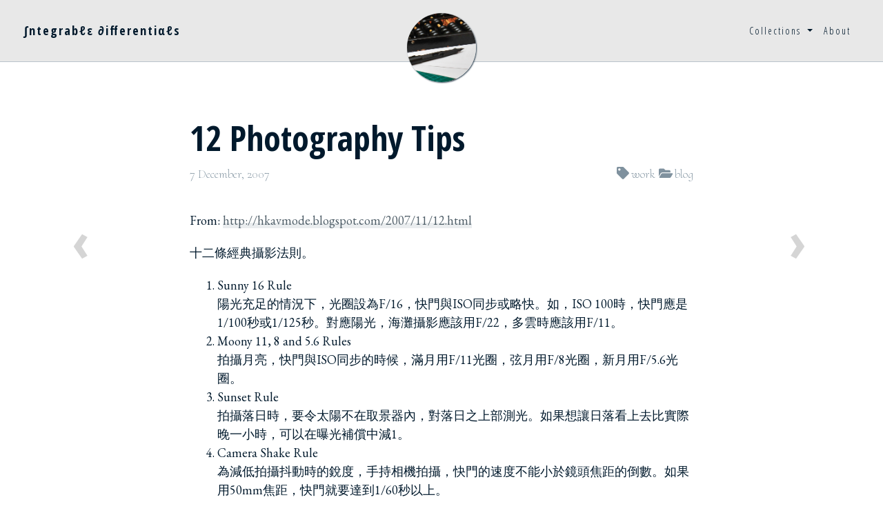

--- FILE ---
content_type: text/html; charset=utf-8
request_url: https://www.adrian.idv.hk/2007-12-07-photo12tips/
body_size: 4489
content:
<!DOCTYPE html>
<html lang="en">
  <head>
  <meta charset="utf-8" />
  <meta http-equiv="X-UA-Compatible" content="IE=edge" />
  <meta name="viewport" content="width=device-width, initial-scale=1.0, maximum-scale=1.0" /><title>12 Photography Tips</title>

  <meta name="author" content="Adrian S. Tam" /><link rel="alternate" type="application/rss+xml" title="∫ntegrabℓε ∂ifferentiαℓs - unorganised memo, notes, code, data, and writings of random topics" href="/feed.xml" /><link rel="stylesheet" href="//use.fontawesome.com/releases/v5.3.1/css/all.css" /><link rel="stylesheet" href="//stackpath.bootstrapcdn.com/bootstrap/4.1.2/css/bootstrap.min.css" /><link rel="stylesheet" href="//cdnjs.cloudflare.com/ajax/libs/bootstrap-social/5.1.1/bootstrap-social.min.css" /><link rel="stylesheet" href="//cdnjs.cloudflare.com/ajax/libs/highlight.js/11.3.1/styles/default.min.css" /><link rel="stylesheet" href="/css/main.css" /><link rel="stylesheet" href="//fonts.googleapis.com/css?family=EB+Garamond:400,400i,700,700i|Open+Sans+Condensed:300,700|Cormorant+Upright:300" /><script src="//cdnjs.cloudflare.com/ajax/libs/jquery/3.3.1/jquery.min.js"></script><script src="//cdnjs.cloudflare.com/ajax/libs/popper.js/1.14.3/umd/popper.min.js"></script><script src="//stackpath.bootstrapcdn.com/bootstrap/4.1.2/js/bootstrap.min.js"></script><meta property="og:title" content="12 Photography Tips" />
  <meta property="og:type" content="website" /><meta property="og:url" content="https://www.adrian.idv.hk/2007-12-07-photo12tips/" /><meta property="og:image" content="https://www.adrian.idv.hk/img/avatar.jpg" /><meta name="twitter:card" content="summary" />
  <meta name="twitter:site" content="@yourname" />
  <meta name="twitter:creator" content="@yourname" />
  <meta name="twitter:title" content="12 Photography Tips" />
  <meta name="twitter:description" content="From: http://hkavmode.blogspot.com/2007/11/12.html 十二條經典攝影法則。 Sunny 16 Rule 陽光充足的情況下，光圈設為F/16，快門與ISO同步或略快。如，ISO 100時，快門應是1/100秒或1/125秒。對應陽光，海灘攝影應該用F/22，多雲時應該用F/11。 Moony 11, 8 and 5.6 Rules 拍攝月亮，快門與ISO同步的時候，滿月用F/11光圈，弦月用F/8光圈，新月用F/5.6光圈。 Sunset Rule 拍攝落日時，要令太陽不在取景器內，對落日之上部測光。如果想讓日落看上去比實際晚一小時，可以在曝光補償中減1。 Camera Shake Rule 為減低拍攝抖動時的銳度，手持相機拍攝，快門的速度不能小於鏡頭焦距的倒數。如果用50mm焦距，快門就要達到1/60秒以上。 Anatomical Gray Card 測光最常用18%中灰度板。若沒有，就用手掌攤開面向陽光，對手掌測光，然後加一檔曝光。 Depth of Field Rules 對焦點要選擇在景深的前1/3處，這樣，對焦點後的景深是之前的2倍。各種光圈和焦段組合都可以使用這個法則。光圈越小，焦距越短，距離被攝物體越遠，景深就越大。 Exposure Rules 在處理數碼照片時，要保證高光區曝光準確，低光區可隨便。處理負片要增曝一檔。 Quick Flash-fill Rule 當你的相機不能自動輸出控制的閃光燈時，將閃光燈的感光度設為膠卷的二被。如果對主體測光，機身選擇光圈整檔，閃光燈設為同樣的光圈。這樣，照片的陰影區會比主體的亮度低一檔。 Flash Range Rule 距離乘以2，感光度乘以4。例如，閃光燈在ISO 100，有效距離為20英呎。使閃光燈的距離達到40英呎，則需要ISO 400。 Action-stopping Rule 如果物體沿著鏡頭的軸線運動你能夠用1/125的快門捕捉下，那麼它追至於鏡頭軸線的運動能用1/500捕捉下來。也就是說，如果物體沿鏡頭軸線稱45度運動，只需要1/250的快門速度。 Largest Digital Print..." /><meta name="twitter:image" content="https://www.adrian.idv.hk/img/avatar.jpg" /><link rel="stylesheet" href="https://cdn.jsdelivr.net/npm/katex@0.16.4/dist/katex.min.css" integrity="sha384-vKruj+a13U8yHIkAyGgK1J3ArTLzrFGBbBc0tDp4ad/EyewESeXE/Iv67Aj8gKZ0" crossorigin="anonymous">
  <script defer src="https://cdn.jsdelivr.net/npm/katex@0.16.4/dist/katex.min.js" integrity="sha384-PwRUT/YqbnEjkZO0zZxNqcxACrXe+j766U2amXcgMg5457rve2Y7I6ZJSm2A0mS4" crossorigin="anonymous"></script>
  <script defer src="https://cdn.jsdelivr.net/npm/katex@0.16.4/dist/contrib/auto-render.min.js" integrity="sha384-+VBxd3r6XgURycqtZ117nYw44OOcIax56Z4dCRWbxyPt0Koah1uHoK0o4+/RRE05" crossorigin="anonymous"
    onload="renderMathInElement(document.body);"></script>
  <script>
    document.addEventListener("DOMContentLoaded", function() {
        renderMathInElement(document.body, {
          // customised options
          // • auto-render specific keys, e.g.:
          delimiters: [
              {left: '$$', right: '$$', display: true},
              {left: '$', right: '$', display: false},
              {left: '\\(', right: '\\)', display: false},
              {left: '\\[', right: '\\]', display: true}
          ],
          // • rendering keys, e.g.:
          throwOnError : false
        });
    });
  </script>
</head>

  <body>
    <nav class="navbar fixed-top navbar-expand-lg">
    <div class="site-title">
        <button class="navbar-light navbar-toggler" type="button" data-toggle="collapse" data-target=".dual-collapse2">
            <span class="navbar-toggler-icon"></span>
        </button>
        <a class="navbar-brand" href="/">∫ntegrabℓε ∂ifferentiαℓs</a>
    </div><div class="mt-5 position-relative avatar-container">
        <a href="https://www.adrian.idv.hk/">
            <img class="rounded-circle avatar-img-border"
                 src="/img/avatar.jpg" />
        </a>
    </div><div class="navbar-collapse collapse dual-collapse2 justify-content-end">
        <ul class="navbar-nav mx-4"><li class="nav-item dropdown">
                        <a class="nav-link dropdown-toggle" href="javascript:void(0)" id="navbarCollections"
                           role="button" data-toggle="dropdown" aria-haspopup="true" aria-expanded="false">
                            Collections
                        </a>
                        <div class="dropdown-menu dropdown-menu-right" aria-labelledby="navbarDropdown"><span class="dropdown-item"><a href="/papers">Papers</a>
</span><span class="dropdown-item"><a href="/books">Books</a>
</span><span class="dropdown-item"><a href="/tag">Tagged posts</a>
</span></div>
                    </li><li class="nav-item">
                        <span class="nav-link"><a href="/about">About</a>
</span>
                    </li></ul>
    </div>
</nav>

    <header class="header-section">
    <div class="intro-header no-img"><div class="container">
        <div class="row justify-content-center">
          <div class="col-lg-8 col-md-10">
            <div class="post-heading">
              <h1>12 Photography Tips</h1><span class="post-meta"><time>7 December, 2007</time><span class="post-categories"><a href="/cat/#blog" class="post-cat">blog</a></span><span class="post-tags"><a href="/tag/#work" class="post-tag">work</a></span></span></div>
          </div>
        </div>
      </div>
    </div>
  </header>
<div class="container">
  <div class="row justify-content-center">
    <div class="col-lg-8 col-md-10">
      <main role="main" class="blog-post">
        <p>From: <a href="http://hkavmode.blogspot.com/2007/11/12.html">http://hkavmode.blogspot.com/2007/11/12.html</a></p>

<p>十二條經典攝影法則。</p>

<ol>
  <li>Sunny 16 Rule <br />
陽光充足的情況下，光圈設為F/16，快門與ISO同步或略快。如，ISO 100時，快門應是1/100秒或1/125秒。對應陽光，海灘攝影應該用F/22，多雲時應該用F/11。</li>
  <li>Moony 11, 8 and 5.6 Rules <br />
拍攝月亮，快門與ISO同步的時候，滿月用F/11光圈，弦月用F/8光圈，新月用F/5.6光圈。</li>
  <li>Sunset Rule <br />
 拍攝落日時，要令太陽不在取景器內，對落日之上部測光。如果想讓日落看上去比實際晚一小時，可以在曝光補償中減1。</li>
  <li>Camera Shake Rule <br />
為減低拍攝抖動時的銳度，手持相機拍攝，快門的速度不能小於鏡頭焦距的倒數。如果用50mm焦距，快門就要達到1/60秒以上。</li>
  <li>Anatomical Gray Card <br />
測光最常用18%中灰度板。若沒有，就用手掌攤開面向陽光，對手掌測光，然後加一檔曝光。</li>
  <li>Depth of Field Rules <br />
對焦點要選擇在景深的前1/3處，這樣，對焦點後的景深是之前的2倍。各種光圈和焦段組合都可以使用這個法則。光圈越小，焦距越短，距離被攝物體越遠，景深就越大。</li>
  <li>Exposure Rules <br />
在處理數碼照片時，要保證高光區曝光準確，低光區可隨便。處理負片要增曝一檔。</li>
  <li>Quick Flash-fill Rule  <br />
當你的相機不能自動輸出控制的閃光燈時，將閃光燈的感光度設為膠卷的二被。如果對主體測光，機身選擇光圈整檔，閃光燈設為同樣的光圈。這樣，照片的陰影區會比主體的亮度低一檔。</li>
  <li>Flash Range Rule <br />
距離乘以2，感光度乘以4。例如，閃光燈在ISO 100，有效距離為20英呎。使閃光燈的距離達到40英呎，則需要ISO 400。</li>
  <li>Action-stopping Rule <br />
如果物體沿著鏡頭的軸線運動你能夠用1/125的快門捕捉下，那麼它追至於鏡頭軸線的運動能用1/500捕捉下來。也就是說，如果物體沿鏡頭軸線稱45度運動，只需要1/250的快門速度。</li>
  <li>Largest Digital Print Rule <br />
   打印尺寸：照片的尺寸不能大於數碼圖片的長寬像素除以200，要求較高則除以250。</li>
  <li>Megapixel Multiplier Rule <br />
數碼相機的分辨率增倍，像素也要增倍。</li>
</ol>

        
      </main>
      
      <span class="lastedit">Last edit: <time>20 October, 2017</time></span>
      
      
      <div class="disqus-comments">
      <div class="comments">
          <div id="disqus_thread"></div>
          <script type="text/javascript">
            var disqus_shortname = 'righthandabacus';
            /* ensure that pages with query string get the same discussion */
            var url_parts = window.location.href.split("?");
            var disqus_url = url_parts[0];
            (function() {
                var dsq = document.createElement('script');
                dsq.type = 'text/javascript';
                dsq.async = true;
                dsq.src = '//' + disqus_shortname + '.disqus.com/embed.js';
                dsq.setAttribute('data-timestamp', +new Date());
                (document.getElementsByTagName('head')[0] || document.getElementsByTagName('body')[0]).appendChild(dsq);
            })();
          </script>
          <noscript>Please enable JavaScript to view the <a href="http://disqus.com/?ref_noscript">comments powered by Disqus.</a></noscript>
      </div>
    </div>
    </div>
  </div>
</div>
<div class="container pager">
  <div class="row justify-content-between">
    <div class="col-lg-1 col-md-1 arrowbox">
      
        <a class="arrow" href="/2007-10-24-vmware/" data-toggle="tooltip" data-placement="top" title="VMware Server">‹</a>
      
    </div>
    <div class="col-lg-8 col-md-10"></div>
    <div class="col-lg-1 col-md-1 arrowbox" style="text-align:left">
      
        <a class="arrow" href="/2007-12-20-battery/" data-toggle="tooltip" data-placement="top" title="Rechargable Batteries">›</a>
      
    </div>
  </div>
</div>

    <footer>
<div class="container">
  <div class="row justify-content-center"><div class="col-lg-8 col-md-10">
      <div class="text-center footer-links"><a href="https://www.facebook.com/codeposer" title="Facebook">
            <span class="fa-stack fa-lg">
              <i class="fa fa-circle fa-stack-2x"></i>
              <i class="fab fa-facebook-f fa-stack-1x fa-inverse"></i>
            </span>
          </a><a href="https://github.com/righthandabacus" title="GitHub">
            <span class="fa-stack fa-lg">
              <i class="fa fa-circle fa-stack-2x"></i>
              <i class="fab fa-github fa-stack-1x fa-inverse"></i>
            </span>
          </a><a href="mailto:righthandabacus@users.github.com" title="Email me">
            <span class="fa-stack fa-lg">
              <i class="fa fa-circle fa-stack-2x"></i>
              <i class="fas fa-envelope fa-stack-1x fa-inverse"></i>
            </span>
          </a><a href="/feed.xml" title="RSS">
            <span class="fa-stack fa-lg">
              <i class="fa fa-circle fa-stack-2x"></i>
              <i class="fas fa-rss fa-stack-1x fa-inverse"></i>
            </span>
          </a></div><p class="copyright text-muted">
        Adrian S. Tam
        &nbsp;&bull;&nbsp;
        &copy; 2026
        &nbsp;&bull;&nbsp; <a href="https://creativecommons.org/licenses/by-sa/4.0/">CC-BY-SA 4.0</a>&nbsp;&bull;&nbsp;
          <a href="https://www.adrian.idv.hk">http://www.adrian.idv.hk</a></p><p class="theme-by text-muted">
      On a <a href="http://https://github.com/righthandabacus/mbj_theme">heavily modified</a> <a href="http://deanattali.com/beautiful-jekyll/">beautiful-jekyll</a> theme.
      </p>
    </div>
  </div>
</div>
</footer>

    <script src="/js/main.js"></script><script src="//cdnjs.cloudflare.com/ajax/libs/highlight.js/11.3.1/highlight.min.js"></script><script>hljs.highlightAll()</script><script async src="https://www.googletagmanager.com/gtag/js?id=G-XPW46GDHLQ"></script>
<script>
  window.dataLayer = window.dataLayer || [];
  function gtag(){dataLayer.push(arguments);}
  gtag('js', new Date());
  gtag('config', 'G-XPW46GDHLQ');
</script>
  </body>
</html>


--- FILE ---
content_type: text/css; charset=utf-8
request_url: https://www.adrian.idv.hk/css/main.css
body_size: 2209
content:
@import url("pygment_highlights.css");@font-face{font-family:"CjkTitleFont";unicode-range:U+3000-9FFF;src:local("Heiti TC"),local("STHeiti")}@font-face{font-family:"CjkFancyFont";unicode-range:U+3000-9FFF;src:local("Songti TC"),local("STSong"),local("MOESungUN"),local("AR PL UMing HK"),local("STSongti-TC"),local("PMingLiU")}@font-face{font-family:"CjkBodyFont";unicode-range:U+3000-9FFF;src:local("Adobe Fangsong Std"),local("Songti TC"),local("STSong"),local("MOESungUN"),local("AR PL UMing HK"),local("STSongti-TC"),local("PMingLiU")}header,section,footer,aside,nav,main,article,figure{display:block;text-decoration:none !important}body{font-size:18px;font-family:"CjkBodyFont","EB Garamond","Times","Times New Roman","Noto Serif",serif;color:#00192C;background:#fff;position:relative;tab-size:4;font-variant-ligatures:common-ligatures discretionary-ligatures historical-ligatures contextual;font-feature-settings:"liga", "dlig";padding-top:90px}@media screen and (max-width: 768px){body{padding-top:0px}}p{line-height:1.5;margin:20px 0}h1,h2,h3,h4,h5,h6{font-family:"CjkTitleFont","Open Sans Condensed","Open Sans","Noto Sans","Helvetica","Helvetica Neue","Neue Helvetica","Arial",sans-serif;font-weight:700}a{text-decoration:none;color:#4f5e68}a:hover,a:focus{color:#002746}main a{box-shadow:inset 0px -8px 0 #eaedef}main a:hover,main a:focus{text-decoration:none;box-shadow:none}main div.footnotes ol{counter-reset:item;padding:0;list-style:none}main div.footnotes ol li:before{content:counter(item);counter-increment:item;position:absolute;vertical-align:super;font-size:small;left:1.5em}main div.footnotes ol li{position:relative;display:block;padding:.0em .0em .0em 2em}div.related a{text-decoration:none}blockquote{color:#00365f;font-style:italic}blockquote p:first-child{margin-top:0}code{font-size:75%;color:#00192C}img{max-width:100%}table{padding:0}table tr{border-top:none;background-color:#fff;margin:0;padding:0}table tr th{font-weight:bold;border-top:1px solid #b9c3ca;border-bottom:1px solid #b9c3ca;background-color:#e6e6e6;text-align:left;margin:0;padding:6px 13px}table tr th :first-child{margin-top:0}table tr th :last-child{margin-bottom:0}table tr td{border:none;text-align:left;margin:0;padding:6px 13px}table tr td :first-child{margin-top:0}table tr td :last-child{margin-bottom:0}table tr:nth-child(2n){background-color:#f7f7f7}pre{font-size:75%;line-height:1.5em}code{white-space:pre;font-variant-ligatures:none}footer{font-family:"CjkTitleFont","Open Sans Condensed","Open Sans","Noto Sans","Helvetica","Helvetica Neue","Neue Helvetica","Arial",sans-serif;text-align:center;letter-spacing:1px;padding:0;background:#e6e6e6;border-top:1px solid #b9c3ca;font-size:14px;margin:0}footer a{text-decoration:none !important}footer .list-inline{padding:0;list-style:none}footer .copyright{margin-bottom:0}footer .theme-by{text-align:center;margin:10px 0 0}@media only screen and (min-width: 768px){footer{padding:50px 0}footer .footer-links a{font-size:16px;margin:8px}footer .copyright{font-size:16px}}.pager{font-weight:700;font-size:80px;font-family:"CjkTitleFont","Open Sans Condensed","Open Sans","Noto Sans","Helvetica","Helvetica Neue","Neue Helvetica","Arial",sans-serif;padding:0;border-radius:0;background:none}.pager .arrowbox{text-align:center}.pager .arrowbox a{text-decoration:none !important;color:#bfbfbf;opacity:0.65}.pager .arrowbox a:hover,.pager .arrowbox a:focus{text-decoration:none !important;opacity:1.0}.pager .arrowbox .arrow{text-decoration:none !important;position:fixed;top:40%}hr.small{max-width:100px;margin:15px auto;border-width:4px;border-color:inherit;border-radius:3px;color:#4f5e68}#social-share-section{margin-bottom:30px}.lastedit{font-family:"CjkFancyFont","Cormorant Upright","Times","Times New Roman",cursive;color:#7F919E;float:right}.disqus-comments{margin-top:30px}@media only screen and (min-width: 768px){.disqus-comments{margin-top:40px}}.navbar{background:rgba(230,230,230,0.9);border-bottom:1px solid #b9c3ca;font-weight:700;font-size:14px;font-family:"CjkTitleFont","Open Sans Condensed","Open Sans","Noto Sans","Helvetica","Helvetica Neue","Neue Helvetica","Arial",sans-serif;letter-spacing:2px;color:#00192C;text-decoration:none !important}.navbar li a{font-weight:300;color:#00192C;text-decoration:none !important}.navbar .navbar-brand{font-size:18px;color:#00192C;text-decoration:none !important}.navbar .navbar-brand:hover,.navbar .navbar-brand:focus{text-shadow:2px 2px rgba(142,157,169,0.3)}.navbar .nav li a:hover,.navbar .nav li a:focus{color:#002746;background:#ccc}.navbar .avatar-container{left:-50px;width:100px;transition:opacity 0.5s ease-in-out}.navbar .avatar-container .avatar-img-border{width:100%;box-shadow:1px 1px 2px rgba(0,25,44,0.8)}.navbar .avatar-container .avatar-img{width:100%}.navbar .navbar-nav .dropdown-menu{background:#e6e6e6;width:100%;word-break:break-word}.navbar .navbar-nav .dropdown-menu a{border-width:0 1px 1px 1px}.navbar.navbar-minimised .avatar-container{opacity:0}.navbar.navbar-expanded .avatar-container{display:none}.navbar-toggler-icon{height:1em}@media only screen and (min-width: 768px){.navbar{padding:20px 15px;max-height:90px;transition:background 1s ease-in-out,max-height 1s ease-in-out}.navbar .nav .dropdown{text-align:center}.navbar .nav .dropdown:hover{background:#ccc}.navbar .nav .dropdown-menu{position:absolute}.navbar .nav .dropdown-menu a{padding-left:10px;border:1px solid #b9c3ca;border-width:0 1px 1px}.navbar .site-title{width:50% !important}.navbar.navbar-minimised{padding:0px;max-height:45px}}@media only screen and (max-width: 767px){.navbar.nav .dropdown-menu.show-children{background:#e6e6e6}.navbar.nav .dropdown-menu.show-children .dropdown-menu{display:block}.pager{display:none}}@media only screen and (max-width: 991px){.navbar .avatar-container{display:none}.navbar-brand{padding:10px}}@media only screen and (min-width: 992px){.navbar-brand{padding:20px}}.intro-header{margin:80px 0 20px 0;position:relative}.intro-header .page-heading{text-align:center}.intro-header .page-heading h1{margin-top:0;font-size:50px}.intro-header .post-heading h1{margin-top:0;font-size:35px}.intro-header .post-heading .post-meta{font-family:"CjkFancyFont","Cormorant Upright","Times","Times New Roman",cursive;color:#7F919E}.intro-header .post-heading .post-tags{float:right}.intro-header .post-heading .post-categories{float:right}.intro-header .page-subheading,.intro-header .post-subheading{line-height:1.1;display:block;font-weight:300;font-size:27px;font-family:"CjkFancyFont","Cormorant Upright","Times","Times New Roman",cursive;margin:10px 0 0}.intro-header .post-subheading{margin-bottom:20px}.intro-header.banner{background:no-repeat center center;height:500px;margin-top:1px;margin-bottom:1px;background-size:cover}.intro-header.banner .carousel-inner{width:100%;height:500px !important;overflow:hidden;position:absolute}.intro-header.banner .carousel-inner .carousel-caption{background:rgba(255,255,255,0.3);padding:5px 10px;font-size:11px;color:#00192C;font-family:"CjkFancyFont","Cormorant Upright","Times","Times New Roman",cursive;right:10px;bottom:auto;left:auto;top:460px}.intro-header.banner .carousel-inner img{max-height:500px;max-width:none;object-fit:cover}.intro-header.banner .page-heading,.intro-header.banner .post-heading{padding:100px 0;color:rgba(255,255,255,0.66)}.intro-header.banner .page-heading hr{color:rgba(255,255,255,0.5);box-shadow:1px 1px 3px rgba(197,230,255,0.5)}.intro-header.banner .post-heading .post-meta{color:#fff}@media only screen and (min-width: 768px){.intro-header .page-heading h1{font-size:80px}.intro-header .post-heading h1{font-size:50px}.intro-header.banner{margin-top:1px}.intro-header.banner .page-heading,.intro-header.banner .post-heading{padding:150px 0}.intro-header.banner .img-desc{font-size:14px}}@media only screen and (min-width: 992px){.intro-header.banner .carousel-inner img{max-height:none;max-width:100%}}.header-section.has-img .no-img{margin-top:0;background:#e6e6e6;margin:0 0 40px;padding:20px 0;box-shadow:0 0 5px #b3b3b3}.header-section.has-img .intro-header.no-img{display:none}@media only screen and (max-width: 365px){.header-section.has-img .intro-header.no-img{display:block}.header-section.has-img .banner{margin-bottom:0}.intro-header.banner{width:100%;height:220px}.intro-header.banner .page-heading,.intro-header.banner post-heading{display:none}}@media only screen and (max-width: 325px){.intro-header.banner{height:200px}}.post-preview{padding:20px 0}.post-preview a{text-decoration:none;color:#00192C}.post-preview a:focus,.post-preview a:hover{text-decoration:none;color:#002746}.post-preview .post-title{font-size:30px;margin-top:0}.post-preview .post-subtitle{font-family:"CjkFancyFont","Cormorant Upright","Times","Times New Roman",cursive;font-weight:300;margin:0;margin-bottom:10px}.post-preview .post-meta{color:#7F919E;font-weight:300;font-size:18px;font-family:"CjkFancyFont","Cormorant Upright","Times","Times New Roman",cursive;margin:0 0 10px}.post-preview .post-meta .post-tags{float:right}.post-preview .post-meta .post-categories{float:right}.post-preview .post-entry{font-family:"CjkBodyFont","EB Garamond","Times","Times New Roman","Noto Serif",serif}.post-preview .post-read-more{font-style:italic;font-weight:400;color:#7F919E;float:right}.post-preview:last-child{border-bottom:0}@media only screen and (min-width: 768px){.post-preview{padding:35px 0}.post-preview .post-title{font-size:36px}}.post-cat:before{content:"\f07c";font-family:'Font Awesome 5 Free';font-weight:900;padding-left:.3em;padding-right:.2ex}.post-tag:before{content:"\f02b";font-family:'Font Awesome 5 Free';font-weight:900;padding-left:.3em;padding-right:.2ex}a.post-cat,a.post-tag{color:#7F919E;text-decoration:none}a.post-cat:hover,a.post-tag:hover{border-radius:2px;color:#7F919E;background-color:#d1d1d1}pre.highlight,.highlight>pre,td.code pre{background:#e6e6e6;background-image:linear-gradient(#F9F9F9 50%, #FDFDFD 50%);background-repeat:repeat;background-size:3em 3em;background-position:0px 10px}code table,code table td,code table th,code table tbody,code table tr,td.gutter pre{padding:0;border:none;background-color:#fff}.highlight>pre{padding:0}td.code pre{border-width:0 0 0 2px;border-style:solid;border-color:#4f5e68;border-radius:0}td.gutter{padding-top:3px}ul.nav.nav-tabs a,a.post-title{text-decoration:none !important}.katex{font-size:1.0em !important}


--- FILE ---
content_type: application/javascript; charset=utf-8
request_url: https://www.adrian.idv.hk/js/main.js
body_size: -128
content:
// Modified from Beautiful Jekyll by Dean Attali
// vim:set ts=4 sw=4:
var main = {
	init : function() {
		// Minimise navbar after scrolling a little bit down
		$(window).scroll(function() {
            if ($(".fixed-top").offset().top > 50) {
				$(".fixed-top").addClass("navbar-minimised");
			} else {
				$(".fixed-top").removeClass("navbar-minimised");
			}
		});

		// On mobile, hide the avatar when expanding the navbar menu
		$('#main-navbar').on('show.bs.collapse', function () {
			$(".fixed-top").addClass("navbar-expanded");
		});
		$('#main-navbar').on('hidden.bs.collapse', function () {
			$(".fixed-top").removeClass("navbar-expanded");
		});
	}
};

document.addEventListener('DOMContentLoaded', main.init);
